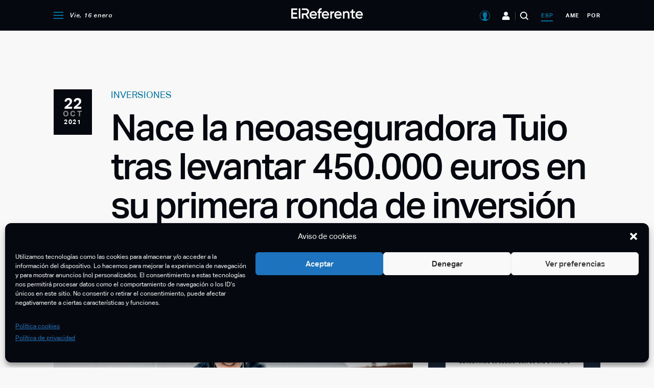

--- FILE ---
content_type: text/html; charset=utf-8
request_url: https://www.google.com/recaptcha/api2/aframe
body_size: -85
content:
<!DOCTYPE HTML><html><head><meta http-equiv="content-type" content="text/html; charset=UTF-8"></head><body><script nonce="rsy_blkj16-AK6Mm4GFLkw">/** Anti-fraud and anti-abuse applications only. See google.com/recaptcha */ try{var clients={'sodar':'https://pagead2.googlesyndication.com/pagead/sodar?'};window.addEventListener("message",function(a){try{if(a.source===window.parent){var b=JSON.parse(a.data);var c=clients[b['id']];if(c){var d=document.createElement('img');d.src=c+b['params']+'&rc='+(localStorage.getItem("rc::a")?sessionStorage.getItem("rc::b"):"");window.document.body.appendChild(d);sessionStorage.setItem("rc::e",parseInt(sessionStorage.getItem("rc::e")||0)+1);localStorage.setItem("rc::h",'1768662573299');}}}catch(b){}});window.parent.postMessage("_grecaptcha_ready", "*");}catch(b){}</script></body></html>

--- FILE ---
content_type: image/svg+xml
request_url: https://elreferente.es/wp-content/themes/elreferente/assets/images/icon-tag.svg
body_size: -93
content:
<svg width="15" height="15" viewBox="0 0 15 15" fill="none" xmlns="http://www.w3.org/2000/svg">
<path d="M7.26722 0.399902L13.8665 1.34324L14.8092 7.94324L8.68122 14.0712C8.5562 14.1962 8.38666 14.2664 8.20988 14.2664C8.03311 14.2664 7.86357 14.1962 7.73855 14.0712L1.13855 7.47124C1.01357 7.34622 0.943359 7.17668 0.943359 6.9999C0.943359 6.82313 1.01357 6.65359 1.13855 6.52857L7.26722 0.399902ZM9.15255 6.05724C9.27639 6.18103 9.42339 6.27922 9.58518 6.3462C9.74696 6.41318 9.92035 6.44764 10.0955 6.4476C10.2706 6.44757 10.4439 6.41305 10.6057 6.34602C10.7675 6.27898 10.9144 6.18074 11.0382 6.0569C11.162 5.93307 11.2602 5.78606 11.3272 5.62428C11.3942 5.46249 11.4286 5.2891 11.4286 5.114C11.4286 4.9389 11.394 4.76552 11.327 4.60376C11.26 4.442 11.1617 4.29503 11.0379 4.17124C10.914 4.04744 10.767 3.94925 10.6053 3.88227C10.4435 3.81529 10.2701 3.78084 10.095 3.78087C9.74135 3.78093 9.40223 3.92147 9.15222 4.17157C8.90221 4.42167 8.76179 4.76084 8.76185 5.11447C8.76191 5.4681 8.90245 5.80723 9.15255 6.05724Z" fill="#6A6B6F"/>
</svg>
